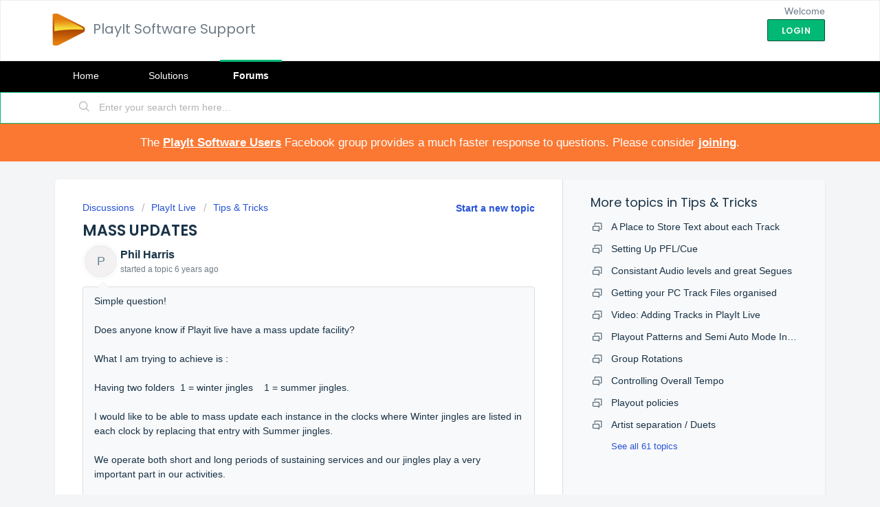

--- FILE ---
content_type: text/html; charset=utf-8
request_url: https://support.playitsoftware.com/support/discussions/topics/5000094494?sort=date
body_size: 9606
content:
<!DOCTYPE html>
       
        <!--[if lt IE 7]><html class="no-js ie6 dew-dsm-theme " lang="en" dir="ltr" data-date-format="non_us"><![endif]-->       
        <!--[if IE 7]><html class="no-js ie7 dew-dsm-theme " lang="en" dir="ltr" data-date-format="non_us"><![endif]-->       
        <!--[if IE 8]><html class="no-js ie8 dew-dsm-theme " lang="en" dir="ltr" data-date-format="non_us"><![endif]-->       
        <!--[if IE 9]><html class="no-js ie9 dew-dsm-theme " lang="en" dir="ltr" data-date-format="non_us"><![endif]-->       
        <!--[if IE 10]><html class="no-js ie10 dew-dsm-theme " lang="en" dir="ltr" data-date-format="non_us"><![endif]-->       
        <!--[if (gt IE 10)|!(IE)]><!--><html class="no-js  dew-dsm-theme " lang="en" dir="ltr" data-date-format="non_us"><!--<![endif]-->
	<head>
		
		<!-- Title for the page -->
<title> MASS UPDATES : PlayIt Software Support </title>

<!-- Meta information -->

      <meta charset="utf-8" />
      <meta http-equiv="X-UA-Compatible" content="IE=edge,chrome=1" />
      <meta name="description" content= "  Simple question!     Does anyone know if Playit live have a mass update facility?     What I am trying to achieve is :     Having two folders  1 = winter jingles    1 = summer jingles.     I would like to be able to mass update each instance in the clocks where Winter jingles are listed in each clock by replacing that entry with Summer jingles.     We operate both short and long periods of sustaining services and our jingles play a very important part in our activities.     But it takes quite a time to check each clock and replace each entry of Winter jingles with Summer jingles and of course it relies on a human to check him/her self to ensure that they have not missed a file to be amended.     Of course no files are removed - just the entry in the clock is amended to read Summer jingles instead of Winter jingles.     Any ideas please.     Phil   Peninsula Radio 
 " />
      <meta name="author" content= "" />
       <meta property="og:title" content="MASS UPDATES" />  <meta property="og:url" content="https://support.playitsoftware.com/support/discussions/topics/5000094494" />  <meta property="og:image" content="https://s3.amazonaws.com/cdn.freshdesk.com/data/helpdesk/attachments/production/5004881968/logo/E_Do-zUFhNiG6bvCVTQZhn1PDZ4Ecl2A4g.png?X-Amz-Algorithm=AWS4-HMAC-SHA256&amp;amp;X-Amz-Credential=AKIAS6FNSMY2XLZULJPI%2F20260112%2Fus-east-1%2Fs3%2Faws4_request&amp;amp;X-Amz-Date=20260112T101545Z&amp;amp;X-Amz-Expires=604800&amp;amp;X-Amz-SignedHeaders=host&amp;amp;X-Amz-Signature=e1ed4a9cea2e918b75371f797a4996774a207592e5556d9c5bf5fda7d5aa48cf" />  <meta property="og:site_name" content="PlayIt Software Support" />  <meta property="og:type" content="article" />  <meta name="twitter:title" content="MASS UPDATES" />  <meta name="twitter:url" content="https://support.playitsoftware.com/support/discussions/topics/5000094494" />  <meta name="twitter:image" content="https://s3.amazonaws.com/cdn.freshdesk.com/data/helpdesk/attachments/production/5004881968/logo/E_Do-zUFhNiG6bvCVTQZhn1PDZ4Ecl2A4g.png?X-Amz-Algorithm=AWS4-HMAC-SHA256&amp;amp;X-Amz-Credential=AKIAS6FNSMY2XLZULJPI%2F20260112%2Fus-east-1%2Fs3%2Faws4_request&amp;amp;X-Amz-Date=20260112T101545Z&amp;amp;X-Amz-Expires=604800&amp;amp;X-Amz-SignedHeaders=host&amp;amp;X-Amz-Signature=e1ed4a9cea2e918b75371f797a4996774a207592e5556d9c5bf5fda7d5aa48cf" />  <meta name="twitter:card" content="summary" />  <link rel="canonical" href="https://support.playitsoftware.com/support/discussions/topics/5000094494" /> 

<!-- Responsive setting -->
<link rel="apple-touch-icon" href="https://s3.amazonaws.com/cdn.freshdesk.com/data/helpdesk/attachments/production/5004881983/fav_icon/ypBmms2kojOJ1vIz5zSduCYMkJ2KFCpKQw.ico" />
        <link rel="apple-touch-icon" sizes="72x72" href="https://s3.amazonaws.com/cdn.freshdesk.com/data/helpdesk/attachments/production/5004881983/fav_icon/ypBmms2kojOJ1vIz5zSduCYMkJ2KFCpKQw.ico" />
        <link rel="apple-touch-icon" sizes="114x114" href="https://s3.amazonaws.com/cdn.freshdesk.com/data/helpdesk/attachments/production/5004881983/fav_icon/ypBmms2kojOJ1vIz5zSduCYMkJ2KFCpKQw.ico" />
        <link rel="apple-touch-icon" sizes="144x144" href="https://s3.amazonaws.com/cdn.freshdesk.com/data/helpdesk/attachments/production/5004881983/fav_icon/ypBmms2kojOJ1vIz5zSduCYMkJ2KFCpKQw.ico" />
        <meta name="viewport" content="width=device-width, initial-scale=1.0, maximum-scale=5.0, user-scalable=yes" /> 
		
		<!-- Adding meta tag for CSRF token -->
		<meta name="csrf-param" content="authenticity_token" />
<meta name="csrf-token" content="bLGgZRDne7+v624OOhYk0sS1CCU75wNKwtHU0zPsmGR7xKNuFZKudIMGg7aLbVD3gOm+yweCgpzEpx2bn+L+fA==" />
		<!-- End meta tag for CSRF token -->
		
		<!-- Fav icon for portal -->
		<link rel='shortcut icon' href='https://s3.amazonaws.com/cdn.freshdesk.com/data/helpdesk/attachments/production/5004881983/fav_icon/ypBmms2kojOJ1vIz5zSduCYMkJ2KFCpKQw.ico' />

		<!-- Base stylesheet -->
 
		<link rel="stylesheet" media="print" href="https://assets1.freshdesk.com/assets/cdn/portal_print-6e04b27f27ab27faab81f917d275d593fa892ce13150854024baaf983b3f4326.css" />
	  		<link rel="stylesheet" media="screen" href="https://assets1.freshdesk.com/assets/cdn/falcon_portal_utils-a58414d6bc8bc6ca4d78f5b3f76522e4970de435e68a5a2fedcda0db58f21600.css" />	

		
		<!-- Theme stylesheet -->

		<link href="/support/theme.css?v=4&amp;d=1746097132" media="screen" rel="stylesheet" type="text/css">

		<!-- Google font url if present -->
		<link href='https://fonts.googleapis.com/css?family=Poppins:regular,600,700' rel='stylesheet' type='text/css' nonce='qruL+7Qi450rN6RRMB+ABg=='>

		<!-- Including default portal based script framework at the top -->
		<script src="https://assets4.freshdesk.com/assets/cdn/portal_head_v2-d07ff5985065d4b2f2826fdbbaef7df41eb75e17b915635bf0413a6bc12fd7b7.js"></script>
		<!-- Including syntexhighlighter for portal -->
		<script src="https://assets3.freshdesk.com/assets/cdn/prism-841b9ba9ca7f9e1bc3cdfdd4583524f65913717a3ab77714a45dd2921531a402.js"></script>

		    <!-- Google tag (gtag.js) -->
	<script async src='https://www.googletagmanager.com/gtag/js?id=UA-5867773-10' nonce="qruL+7Qi450rN6RRMB+ABg=="></script>
	<script nonce="qruL+7Qi450rN6RRMB+ABg==">
	  window.dataLayer = window.dataLayer || [];
	  function gtag(){dataLayer.push(arguments);}
	  gtag('js', new Date());
	  gtag('config', 'UA-5867773-10');
	</script>


		<!-- Access portal settings information via javascript -->
		 <script type="text/javascript">     var portal = {"language":"en","name":"PlayIt Software Support","contact_info":"","current_page_name":"topic_view","current_tab":"forums","vault_service":{"url":"https://vault-service.freshworks.com/data","max_try":2,"product_name":"fd"},"current_account_id":143260,"preferences":{"bg_color":"#f3f5f7","header_color":"#FFF","help_center_color":"#f3f5f7","footer_color":"#183247","tab_color":"#000","tab_hover_color":"#02b875","btn_background":"#f3f5f7","btn_primary_background":"#02b875","baseFont":"Tahoma","textColor":"#183247","headingsFont":"Poppins","headingsColor":"#183247","linkColor":"#183247","linkColorHover":"#2753d7","inputFocusRingColor":"#02B875","nonResponsive":"false"},"image_placeholders":{"spacer":"https://assets1.freshdesk.com/assets/misc/spacer.gif","profile_thumb":"https://assets2.freshdesk.com/assets/misc/profile_blank_thumb-4a7b26415585aebbd79863bd5497100b1ea52bab8df8db7a1aecae4da879fd96.jpg","profile_medium":"https://assets8.freshdesk.com/assets/misc/profile_blank_medium-1dfbfbae68bb67de0258044a99f62e94144f1cc34efeea73e3fb85fe51bc1a2c.jpg"},"falcon_portal_theme":false};     var attachment_size = 20;     var blocked_extensions = "";     var allowed_extensions = "";     var store = {
        user: {},
        ticket: {},
        portalLaunchParty: {}};    store.portalLaunchParty.ticketFragmentsEnabled = false;    store.pod = "us-east-1";    store.region = "US"; </script> 


			
	</head>
	<body>
            	
		
		
		<style type="text/css" id="custom-style">
  .hc-nav, a[href="/support/tickets"] { display: none }
</style>
<script> 
  (function() {
    (function($) {
      var customStyle = document.getElementById('custom-style');
      $.ajaxSetup({xhrFields: { withCredentials: true } });
      $.get('https://www.playitsoftware.com/Support/UserInfo?email=').then(function(json) {
        if(json.canCreateTicket) {
          customStyle.innerHTML += '.hc-nav, a[href="/support/tickets"] { display: inline-block }\r\n';
        }
      });
    })(jQuery);
   })();
</script>


	<header class="banner">
		<div class="banner-wrapper page">
			<div class="banner-title">
				<a href="http://support.playitsoftware.com"class='portal-logo'><span class="portal-img"><i></i>
                    <img src='https://s3.amazonaws.com/cdn.freshdesk.com/data/helpdesk/attachments/production/5004881968/logo/E_Do-zUFhNiG6bvCVTQZhn1PDZ4Ecl2A4g.png' alt="Logo"
                        onerror="default_image_error(this)" data-type="logo" />
                 </span></a>
				<h1 class="ellipsis heading">PlayIt Software Support</h1>
			</div>
			<nav class="banner-nav">
				 <div class="welcome">Welcome <b></b> </div>  <b><a href="/support/login"><b>Login</b></a></b>
			</nav>
		</div>
	</header>
	<nav class="page-tabs">
		<div class="page no-padding no-header-tabs">
			
				<a data-toggle-dom="#header-tabs" href="#" data-animated="true" class="mobile-icon-nav-menu show-in-mobile"></a>
				<div class="nav-link" id="header-tabs">
					
						
							<a href="/support/home" class="">Home</a>
						
					
						
							<a href="/support/solutions" class="">Solutions</a>
						
					
						
							<a href="/support/discussions" class="active">Forums</a>
						
					
				</div>
			
		</div>
	</nav>

<!-- Search and page links for the page -->

	<section class="help-center-sc rounded-6">
		<div class="page no-padding">
		<div class="hc-search">
			<div class="hc-search-c">
				<form class="hc-search-form print--remove" autocomplete="off" action="/support/search/topics" id="hc-search-form" data-csrf-ignore="true">
	<div class="hc-search-input">
	<label for="support-search-input" class="hide">Enter your search term here...</label>
		<input placeholder="Enter your search term here..." type="text"
			name="term" class="special" value=""
            rel="page-search" data-max-matches="10" id="support-search-input">
	</div>
	<div class="hc-search-button">
		<button class="btn btn-primary" aria-label="Search" type="submit" autocomplete="off">
			<i class="mobile-icon-search hide-tablet"></i>
			<span class="hide-in-mobile">
				Search
			</span>
		</button>
	</div>
</form>
			</div>
		</div>
		<div class="hc-nav ">
			 <nav>  <div class="hide-in-mobile"><a href=/support/login>Login</a> to submit a new ticket</div>   <div>
              <a href="/support/tickets" class="mobile-icon-nav-status check-status ellipsis" title="Check ticket status">
                <span>Check ticket status</span>
              </a>
            </div>  </nav>
		</div>
		</div>
	</section>




<style type="text/css">
  #facebook-group {
    background: #fb7832;
    color: white;
    padding: 1em;
    text-align: center;    
    font-size: 1.2em;
  }
  
  #facebook-group a {
    color: white;
    text-decoration: underline;
    font-weight: bold;
  }
</style>
<div id="facebook-group">
  The <a href="https://www.facebook.com/groups/playitsoftware" target="_blank">PlayIt Software Users</a> Facebook group provides a much faster response to questions. Please consider <a href="https://www.facebook.com/groups/playitsoftware" target="_blank">joining</a>.
</div>

<div class="page">
	
	
	<!-- Search and page links for the page -->
	

	<!-- Notification Messages -->
	 <div class="alert alert-with-close notice hide" id="noticeajax"></div> 

	
	<div class="c-wrapper">		
		


<section class="content main rounded-6 min-height-on-desktop fc-topic-view">
	
		<b class="pull-right"><a href="/support/discussions/topics/new?forum_id=5000295908" title="Start a new topic">Start a new topic</a></b>
	
	<div class="breadcrumb">
		<a href="/support/discussions">Discussions</a>
		<a href="/support/discussions/5000075458">PlayIt Live</a>
		<a href="/support/discussions/forums/5000295908">Tips &amp; Tricks</a>
	</div>
	
	<section class="topic-header clearfix">
		<div class="topic-labels"></div>
		<b class="page-stamp page-stamp-questions">
			<i class="icon-page-questions"></i>
		</b>
		
		<h2 class="post-title heading">
			MASS UPDATES
		</h2>
		
	</section>

	<div id="topic-comments">
		
		<section class="user-comment " id="post-5000257311">
			<div class="user-info">
				  <div class="user-pic-thumb image-lazy-load user-pointer-bottom"> <div class="thumb avatar-text circle text-center bg-6"> P  </div> </div> 				
				<div class="user-details">
					<h4 class="user-name">Phil Harris</h4>
					<div class="p-info">
						started a topic  <span class='timeago' title='Mon, 13 Apr, 2020 at  9:08 PM' data-timeago='2020-04-13 21:08:45 +0100' data-livestamp='2020-04-13 21:08:45 +0100'>
			almost 6 years ago
		   </span> 
					</div>
				</div>
			</div>
			<div class="p-content" rel="image-enlarge" id="post-5000257311-description">
				<div class="p-desc">
					<div dir="ltr"><p>Simple question!</p><p><br></p><p>Does anyone know if Playit live have a mass update facility?</p><p><br></p><p>What I am trying to achieve is :</p><p><br></p><p>Having two folders  1 = winter jingles    1 = summer jingles.</p><p><br></p><p>I would like to be able to mass update each instance in the clocks where Winter jingles are listed in each clock by replacing that entry with Summer jingles.</p><p><br></p><p>We operate both short and long periods of sustaining services and our jingles play a very important part in our activities.</p><p><br></p><p>But it takes quite a time to check each clock and replace each entry of Winter jingles with Summer jingles and of course it relies on a human to check him/her self to ensure that they have not missed a file to be amended.</p><p><br></p><p>Of course no files are removed - just the entry in the clock is amended to read Summer jingles instead of Winter jingles.</p><p><br></p><p>Any ideas please.</p><p><br></p><p>Phil </p><p>Peninsula Radio</p>
</div>
				</div>

				

				
				
				  <div id="vote-toolbar">
    
  </div>

			</div>
			<div class="p-content hide" id="post-5000257311-edit">
				<div class="sloading loading-small loading-block"></div>
			</div>
		</section>

		<div class="sort-posts clearfix"><strong class='pull-left'>2 Comments</strong><span class="post-sort dropdown pull-right align-left"><ul class="dropdown-menu pull-left" role="menu" aria-labelledby="dropdownMenu"><li class=''><a href='/support/discussions/topics/5000094494?sort=date'>Oldest First</a></li><li class=''><a href='/support/discussions/topics/5000094494?sort=popularity'>Popular</a></li><li class='active'><a href='/support/discussions/topics/5000094494?sort=recency'>Newest First</a></li></ul><span class="dropdown-toggle" data-toggle="dropdown">Sorted by <a href='#'><b> Newest First </b><i class="caret"></i></a></span></span></div><hr>

		
			
				
				<section class="user-comment " id="post-5000258586">
					<div class="user-info">
						  <div class="user-pic-thumb image-lazy-load user-pointer-bottom"> <div class="thumb avatar-text circle text-center bg-6"> P  </div> </div> 
						<div class="user-details">
							
							<h4 class="user-name">Phil Harris</h4>
							<div class="p-info">
								said  <span class='timeago' title='Thu, 28 May, 2020 at  9:08 PM' data-timeago='2020-05-28 21:08:38 +0100' data-livestamp='2020-05-28 21:08:38 +0100'>
			over 5 years ago
		   </span> 
							</div>
						</div>
					</div>
					<div class="p-content" rel="image-enlarge" id="post-5000258586-description">
						<div class="p-desc">
							
							<div dir="ltr"><p>Jason,</p><p><br></p><p>Many thanks for the very prompt reply (you must sleep next to the chuffin computer)!</p><p><br></p><p>Greatly appreciated the answer to the problem which bugs us with wrong season jingles popping up when least expected and of course makes us look like  we don't care about taking  care.</p><p><br></p><p>Regards the LP situation,  well the learning curve has just got a bit steeper without us picking up a wrap across the knuckles this time!   Thank you for that tip.</p><p><br></p><p>Lastly we did crack the problems we were having with monitored files not showing the file name and it was down to the fact that we had to edit the files in the drop box directory by deleting the file name and removing  some of the properties from the file .   It now works well except when the News company create new files that we are not made aware of!       If this is info you require please shout and I will explain fully.</p><p>Many thanks again.</p><p>Best regards</p><p>Phil</p><p>Peninsula Radio</p><p><br></p><p><br></p>
</div>
						</div>
						
						<div class='btn-group' id='post-5000258586-vote-toolbar'></div>
					</div>
					<div class="p-content hide" id="post-5000258586-edit">
						<div class="sloading loading-small loading-block"></div>
					</div>
				</section>
				
			
				
				<section class="user-comment  comment-by-agent " id="post-5000258563">
					<div class="user-info">
						  <div class="user-pic-thumb image-lazy-load user-pointer-bottom">  <img src="/images/misc/profile_blank_thumb.jpg" onerror="imgerror(this)" class="thumb" rel="lazyloadimage"  data-src="/users/5000161090/profile_image" />  </div> 
						<div class="user-details">
							
							<h4 class="user-name">Jason Allen</h4>
							<div class="p-info">
								said  <span class='timeago' title='Thu, 28 May, 2020 at  3:50 PM' data-timeago='2020-05-28 15:50:46 +0100' data-livestamp='2020-05-28 15:50:46 +0100'>
			over 5 years ago
		   </span> 
							</div>
						</div>
					</div>
					<div class="p-content" rel="image-enlarge" id="post-5000258563-description">
						<div class="p-desc">
							
							<div dir="ltr">This would be best achieved by creating a track group for Winter Jingles, and one for Summer Jingles, and populate those as required. Then create a Grouped Track Group called Seasonal Jingles and select either Winter Jingles or Summer Jingles.</div><div dir="ltr"><img src="https://s3.amazonaws.com/cdn.freshdesk.com/data/helpdesk/attachments/production/5123333489/original/0ICcQziOZqCbEl5-Cqj5zqvt2i63pTWhQA.png?1590677425" class="fr-fic fr-dii"></div><div dir="ltr"><br></div><div dir="ltr">Then use the Seasonal Jingles track group in your clocks. It will effectively schedule tracks from the Summer Jingles as per the example above. When it comes to Winter, just change the Seasonal Jingles track group to now use Winter Jingles. When the Seasonal Jingles item is scheduled from your clock it will then schedule the Winter Jingles.</div>
						</div>
						
						<div class='btn-group' id='post-5000258563-vote-toolbar'></div>
					</div>
					<div class="p-content hide" id="post-5000258563-edit">
						<div class="sloading loading-small loading-block"></div>
					</div>
				</section>
				
			
				
			
		
	
	</div>

		
		<section class="lead"><a href="/support/discussions/topics/5000094494/reply">Login</a> to post a comment</section>
	
</section>

	<section class="sidebar content rounded-6 min-height-on-desktop fc-merge-topic">	
		<div class="cs-g-c">
			<section class="topic-list" id="merged-topics-list">
				
				

				

				

				<div class='list-lead'>
									More topics in 
									<span class='folder-name'>Tips &amp; Tricks</span>
								</div>
							<ul><li class="cs-g-3">
										<div class="ellipsis">
											<a href="/support/discussions/topics/5000048280">A Place to Store Text about each Track</a>
										</div>
									</li><li class="cs-g-3">
										<div class="ellipsis">
											<a href="/support/discussions/topics/5000048282">Setting Up PFL/Cue</a>
										</div>
									</li><li class="cs-g-3">
										<div class="ellipsis">
											<a href="/support/discussions/topics/5000048388">Consistant Audio levels and great Segues</a>
										</div>
									</li><li class="cs-g-3">
										<div class="ellipsis">
											<a href="/support/discussions/topics/5000048479">Getting your PC Track Files organised</a>
										</div>
									</li><li class="cs-g-3">
										<div class="ellipsis">
											<a href="/support/discussions/topics/5000048480">Video: Adding Tracks in PlayIt Live</a>
										</div>
									</li><li class="cs-g-3">
										<div class="ellipsis">
											<a href="/support/discussions/topics/5000048535">Playout Patterns and Semi Auto Mode Insertion</a>
										</div>
									</li><li class="cs-g-3">
										<div class="ellipsis">
											<a href="/support/discussions/topics/5000048845">Group Rotations</a>
										</div>
									</li><li class="cs-g-3">
										<div class="ellipsis">
											<a href="/support/discussions/topics/5000048861">Controlling Overall Tempo</a>
										</div>
									</li><li class="cs-g-3">
										<div class="ellipsis">
											<a href="/support/discussions/topics/5000048903">Playout policies</a>
										</div>
									</li><li class="cs-g-3">
										<div class="ellipsis">
											<a href="/support/discussions/topics/5000048997">Artist separation / Duets</a>
										</div>
									</li></ul><a title="See all 61 topics" class="see-more" href="/support/discussions/forums/5000295908">See all 61 topics</a>
			</section>
		</div>
	</section>

	</div>
	

	

</div>

	<footer class="footer rounded-6">
		<nav class="footer-links page no-padding">
			
					
						<a href="/support/home" class="">Home</a>
					
						<a href="/support/solutions" class="">Solutions</a>
					
						<a href="/support/discussions" class="active">Forums</a>
					
			
			
			
		</nav>
	</footer>
	




			<script src="https://assets10.freshdesk.com/assets/cdn/portal_bottom-0fe88ce7f44d512c644a48fda3390ae66247caeea647e04d017015099f25db87.js"></script>

		<script src="https://assets4.freshdesk.com/assets/cdn/redactor-642f8cbfacb4c2762350a557838bbfaadec878d0d24e9a0d8dfe90b2533f0e5d.js"></script> 
		<script src="https://assets9.freshdesk.com/assets/cdn/lang/en-4a75f878b88f0e355c2d9c4c8856e16e0e8e74807c9787aaba7ef13f18c8d691.js"></script>
		<!-- for i18n-js translations -->
  		<script src="https://assets1.freshdesk.com/assets/cdn/i18n/portal/en-7dc3290616af9ea64cf8f4a01e81b2013d3f08333acedba4871235237937ee05.js"></script>
		<!-- Including default portal based script at the bottom -->
		<script nonce="qruL+7Qi450rN6RRMB+ABg==">
//<![CDATA[
	
	jQuery(document).ready(function() {
					
		// Setting the locale for moment js
		moment.lang('en');

		var validation_meassages = {"required":"This field is required.","remote":"Please fix this field.","email":"Please enter a valid email address.","url":"Please enter a valid URL.","date":"Please enter a valid date.","dateISO":"Please enter a valid date ( ISO ).","number":"Please enter a valid number.","digits":"Please enter only digits.","creditcard":"Please enter a valid credit card number.","equalTo":"Please enter the same value again.","two_decimal_place_warning":"Value cannot have more than 2 decimal digits","select2_minimum_limit":"Please type %{char_count} or more letters","select2_maximum_limit":"You can only select %{limit} %{container}","maxlength":"Please enter no more than {0} characters.","minlength":"Please enter at least {0} characters.","rangelength":"Please enter a value between {0} and {1} characters long.","range":"Please enter a value between {0} and {1}.","max":"Please enter a value less than or equal to {0}.","min":"Please enter a value greater than or equal to {0}.","select2_maximum_limit_jq":"You can only select {0} {1}","facebook_limit_exceed":"Your Facebook reply was over 8000 characters. You'll have to be more clever.","messenger_limit_exceeded":"Oops! You have exceeded Messenger Platform's character limit. Please modify your response.","not_equal_to":"This element should not be equal to","email_address_invalid":"One or more email addresses are invalid.","twitter_limit_exceed":"Oops! You have exceeded Twitter's character limit. You'll have to modify your response.","password_does_not_match":"The passwords don't match. Please try again.","valid_hours":"Please enter a valid hours.","reply_limit_exceed":"Your reply was over 2000 characters. You'll have to be more clever.","url_format":"Invalid URL format","url_without_slash":"Please enter a valid URL without '/'","link_back_url":"Please enter a valid linkback URL","requester_validation":"Please enter a valid requester details or <a href=\"#\" id=\"add_requester_btn_proxy\">add new requester.</a>","agent_validation":"Please enter valid agent details","email_or_phone":"Please enter a Email or Phone Number","upload_mb_limit":"Upload exceeds the available 15MB limit","invalid_image":"Invalid image format","atleast_one_role":"At least one role is required for the agent","invalid_time":"Invalid time.","remote_fail":"Remote validation failed","trim_spaces":"Auto trim of leading & trailing whitespace","hex_color_invalid":"Please enter a valid hex color value.","name_duplication":"The name already exists.","invalid_value":"Invalid value","invalid_regex":"Invalid Regular Expression","same_folder":"Cannot move to the same folder.","maxlength_255":"Please enter less than 255 characters","decimal_digit_valid":"Value cannot have more than 2 decimal digits","atleast_one_field":"Please fill at least {0} of these fields.","atleast_one_portal":"Select atleast one portal.","custom_header":"Please type custom header in the format -  header : value","same_password":"Should be same as Password","select2_no_match":"No matching %{container} found","integration_no_match":"no matching data...","time":"Please enter a valid time","valid_contact":"Please add a valid contact","field_invalid":"This field is invalid","select_atleast_one":"Select at least one option.","ember_method_name_reserved":"This name is reserved and cannot be used. Please choose a different name."}	

		jQuery.extend(jQuery.validator.messages, validation_meassages );


		jQuery(".call_duration").each(function () {
			var format,time;
			if (jQuery(this).data("time") === undefined) { return; }
			if(jQuery(this).hasClass('freshcaller')){ return; }
			time = jQuery(this).data("time");
			if (time>=3600) {
			 format = "hh:mm:ss";
			} else {
				format = "mm:ss";
			}
			jQuery(this).html(time.toTime(format));
		});
	});

	// Shortcuts variables
	var Shortcuts = {"global":{"help":"?","save":"mod+return","cancel":"esc","search":"/","status_dialog":"mod+alt+return","save_cuctomization":"mod+shift+s"},"app_nav":{"dashboard":"g d","tickets":"g t","social":"g e","solutions":"g s","forums":"g f","customers":"g c","reports":"g r","admin":"g a","ticket_new":"g n","compose_email":"g m"},"pagination":{"previous":"alt+left","next":"alt+right","alt_previous":"j","alt_next":"k"},"ticket_list":{"ticket_show":"return","select":"x","select_all":"shift+x","search_view":"v","show_description":"space","unwatch":"w","delete":"#","pickup":"@","spam":"!","close":"~","silent_close":"alt+shift+`","undo":"z","reply":"r","forward":"f","add_note":"n","scenario":"s"},"ticket_detail":{"toggle_watcher":"w","reply":"r","forward":"f","add_note":"n","close":"~","silent_close":"alt+shift+`","add_time":"m","spam":"!","delete":"#","show_activities_toggle":"}","properties":"p","expand":"]","undo":"z","select_watcher":"shift+w","go_to_next":["j","down"],"go_to_previous":["k","up"],"scenario":"s","pickup":"@","collaboration":"d"},"social_stream":{"search":"s","go_to_next":["j","down"],"go_to_previous":["k","up"],"open_stream":["space","return"],"close":"esc","reply":"r","retweet":"shift+r"},"portal_customizations":{"preview":"mod+shift+p"},"discussions":{"toggle_following":"w","add_follower":"shift+w","reply_topic":"r"}};
	
	// Date formats
	var DATE_FORMATS = {"non_us":{"moment_date_with_week":"ddd, D MMM, YYYY","datepicker":"d M, yy","datepicker_escaped":"d M yy","datepicker_full_date":"D, d M, yy","mediumDate":"d MMM, yyyy"},"us":{"moment_date_with_week":"ddd, MMM D, YYYY","datepicker":"M d, yy","datepicker_escaped":"M d yy","datepicker_full_date":"D, M d, yy","mediumDate":"MMM d, yyyy"}};

	var lang = { 
		loadingText: "Please Wait...",
		viewAllTickets: "View all tickets"
	};


//]]>
</script> 

		

		<img src='/support/discussions/topics/5000094494/hit' alt='Topic views count' aria-hidden='true'/>
		<script type="text/javascript">
     		I18n.defaultLocale = "en";
     		I18n.locale = "en";
		</script>
			
    	


		<!-- Include dynamic input field script for signup and profile pages (Mint theme) -->

	</body>
</html>
